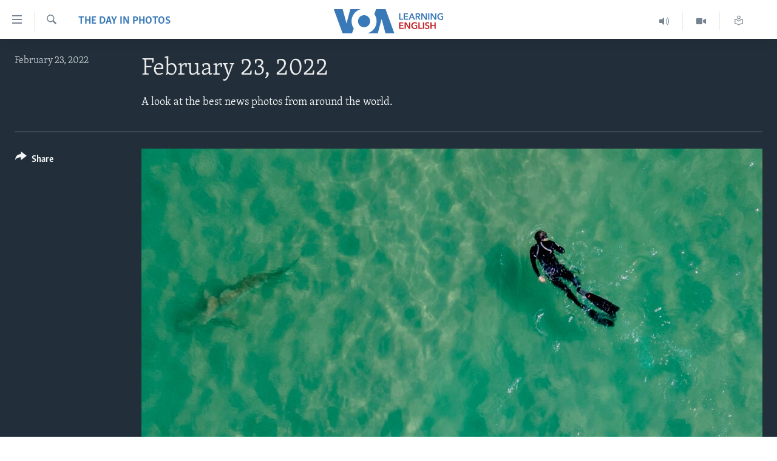

--- FILE ---
content_type: text/html; charset=utf-8
request_url: https://learningenglish.voanews.com/a/february-23-2022-day-in-photos/6456067.html
body_size: 9312
content:

<!DOCTYPE html>
<html lang="en" dir="ltr" class="no-js">
<head>
<link href="/Content/responsive/VOA/en-US-LEARN/VOA-en-US-LEARN.css?&amp;av=0.0.0.0&amp;cb=307" rel="stylesheet"/>
<script src="https://tags.voanews.com/voa-pangea/prod/utag.sync.js"></script> <script type='text/javascript' src='https://www.youtube.com/iframe_api' async></script>
<script type="text/javascript">
//a general 'js' detection, must be on top level in <head>, due to CSS performance
document.documentElement.className = "js";
var cacheBuster = "307";
var appBaseUrl = "/";
var imgEnhancerBreakpoints = [0, 144, 256, 408, 650, 1023, 1597];
var isLoggingEnabled = false;
var isPreviewPage = false;
var isLivePreviewPage = false;
if (!isPreviewPage) {
window.RFE = window.RFE || {};
window.RFE.cacheEnabledByParam = window.location.href.indexOf('nocache=1') === -1;
const url = new URL(window.location.href);
const params = new URLSearchParams(url.search);
// Remove the 'nocache' parameter
params.delete('nocache');
// Update the URL without the 'nocache' parameter
url.search = params.toString();
window.history.replaceState(null, '', url.toString());
} else {
window.addEventListener('load', function() {
const links = window.document.links;
for (let i = 0; i < links.length; i++) {
links[i].href = '#';
links[i].target = '_self';
}
})
}
// Iframe & Embed detection
var embedProperties = {};
try {
// Reliable way to check if we are in an iframe.
var isIframe = window.self !== window.top;
embedProperties.is_iframe = isIframe;
if (!isIframe) {
embedProperties.embed_context = "main";
} else {
// We are in an iframe. Let's try to access the parent.
// This access will only fail with strict cross-origin (without document.domain).
var parentLocation = window.top.location;
// The access succeeded. Now we explicitly compare the hostname.
if (window.location.hostname === parentLocation.hostname) {
embedProperties.embed_context = "embed_self";
} else {
// Hostname is different (e.g. different subdomain with document.domain)
embedProperties.embed_context = "embed_cross";
}
// Since the access works, we can safely get the details.
embedProperties.url_parent = parentLocation.href;
embedProperties.title_parent = window.top.document.title;
}
} catch (err) {
// We are in an iframe, and an error occurred, probably due to cross-origin restrictions.
embedProperties.is_iframe = true;
embedProperties.embed_context = "embed_cross";
// We cannot access the properties of window.top.
// `document.referrer` can sometimes provide the URL of the parent page.
// It is not 100% reliable, but it is the best we can do in this situation.
embedProperties.url_parent = document.referrer || null;
embedProperties.title_parent = null; // We can't get to the title in a cross-origin scenario.
}
var pwaEnabled = false;
var swCacheDisabled;
</script>
<meta charset="utf-8" />
<title>February 23, 2022</title>
<meta name="description" content="A look at the best news photos from around the world." />
<meta name="keywords" content="The Day in Photos" />
<meta name="viewport" content="width=device-width, initial-scale=1.0" />
<meta http-equiv="X-UA-Compatible" content="IE=edge" />
<meta name="robots" content="max-image-preview:large"><meta property="fb:pages" content="103481483020802" />
<meta name="msvalidate.01" content="3286EE554B6F672A6F2E608C02343C0E" />
<link href="https://www.voanews.com/a/february-23-2022-day-in-photos/6455904.html" rel="canonical" />
<meta name="apple-mobile-web-app-title" content="VOA" />
<meta name="apple-mobile-web-app-status-bar-style" content="black" />
<meta name="apple-itunes-app" content="app-id=632618796, app-argument=//6456067.ltr" />
<meta content="February 23, 2022" property="og:title" />
<meta content="A look at the best news photos from around the world." property="og:description" />
<meta content="article" property="og:type" />
<meta content="https://learningenglish.voanews.com/a/february-23-2022-day-in-photos/6456067.html" property="og:url" />
<meta content="Voice of America" property="og:site_name" />
<meta content="https://www.facebook.com/voalearningenglish" property="article:publisher" />
<meta content="https://gdb.voanews.com/c4360000-0aff-0242-23db-08d9f700930d_w1200_h630.jpg" property="og:image" />
<meta content="1200" property="og:image:width" />
<meta content="630" property="og:image:height" />
<meta content="294526303993468" property="fb:app_id" />
<meta content="gallery" name="twitter:card" />
<meta content="@VOALearnEnglish" name="twitter:site" />
<meta content="https://gdb.voanews.com/c4360000-0aff-0242-23db-08d9f700930d_w1200_h630.jpg" name="twitter:image" />
<meta content="February 23, 2022" name="twitter:title" />
<meta content="A look at the best news photos from around the world." name="twitter:description" />
<link rel="amphtml" href="https://learningenglish.voanews.com/amp/february-23-2022-day-in-photos/6456067.html" />
<script type="application/ld+json">{"articleSection":"The Day in Photos","isAccessibleForFree":true,"headline":"February 23, 2022","inLanguage":"en-US-LEARN","keywords":"The Day in Photos","author":{"@type":"Person","name":"VOA Learning English"},"datePublished":"2022-02-23 21:43:14Z","dateModified":"2022-02-23 21:43:14Z","publisher":{"logo":{"width":512,"height":220,"@type":"ImageObject","url":"https://learningenglish.voanews.com/Content/responsive/VOA/en-US-LEARN/img/logo.png"},"@type":"NewsMediaOrganization","url":"https://learningenglish.voanews.com","sameAs":["https://www.facebook.com/voalearningenglish","https://twitter.com/VOALearnEnglish","https://www.youtube.com/voalearningenglish","https://www.instagram.com/voalearningenglish/"],"name":"VOA - Voice of America English News","alternateName":""},"@context":"https://schema.org","@type":"NewsArticle","mainEntityOfPage":"https://learningenglish.voanews.com/a/february-23-2022-day-in-photos/6456067.html","url":"https://learningenglish.voanews.com/a/february-23-2022-day-in-photos/6456067.html","description":"A look at the best news photos from around the world.","image":{"width":1080,"height":608,"@type":"ImageObject","url":"https://gdb.voanews.com/c4360000-0aff-0242-23db-08d9f700930d_w1080_h608.jpg"},"name":"February 23, 2022"}</script>
<script src="/Scripts/responsive/infographics.b?v=dVbZ-Cza7s4UoO3BqYSZdbxQZVF4BOLP5EfYDs4kqEo1&amp;av=0.0.0.0&amp;cb=307"></script>
<script src="/Scripts/responsive/loader.b?v=C-JLefdHQ4ECvt5x4bMsJCTq2VRkcN8JUkP-IB-DzAI1&amp;av=0.0.0.0&amp;cb=307"></script>
<link rel="icon" type="image/svg+xml" href="/Content/responsive/VOA/img/webApp/favicon.svg" />
<link rel="alternate icon" href="/Content/responsive/VOA/img/webApp/favicon.ico" />
<link rel="apple-touch-icon" sizes="152x152" href="/Content/responsive/VOA/img/webApp/ico-152x152.png" />
<link rel="apple-touch-icon" sizes="144x144" href="/Content/responsive/VOA/img/webApp/ico-144x144.png" />
<link rel="apple-touch-icon" sizes="114x114" href="/Content/responsive/VOA/img/webApp/ico-114x114.png" />
<link rel="apple-touch-icon" sizes="72x72" href="/Content/responsive/VOA/img/webApp/ico-72x72.png" />
<link rel="apple-touch-icon-precomposed" href="/Content/responsive/VOA/img/webApp/ico-57x57.png" />
<link rel="icon" sizes="192x192" href="/Content/responsive/VOA/img/webApp/ico-192x192.png" />
<link rel="icon" sizes="128x128" href="/Content/responsive/VOA/img/webApp/ico-128x128.png" />
<meta name="msapplication-TileColor" content="#ffffff" />
<meta name="msapplication-TileImage" content="/Content/responsive/VOA/img/webApp/ico-144x144.png" />
<link rel="alternate" type="application/rss+xml" title="VOA - Top Stories [RSS]" href="/api/" />
<link rel="sitemap" type="application/rss+xml" href="/sitemap.xml" />
<script type="text/javascript">
var analyticsData = Object.assign(embedProperties, {url:"https://learningenglish.voanews.com/a/february-23-2022-day-in-photos/6456067.html",property_id:"473",article_uid:"6456067",page_title:"February 23, 2022",page_type:"photo gallery",content_type:"photo",subcontent_type:"photo gallery",last_modified:"2022-02-23 21:43:14Z",pub_datetime:"2022-02-23 21:43:14Z",section:"the day in photos",english_section:"learningenglish-home-photo-galleries",byline:"",categories:"learningenglish-home-photo-galleries",domain:"learningenglish.voanews.com",language:"English",language_service:"VOA Learning English",platform:"web",copied:"yes",copied_article:"6455904|415|VOA - English|2022-02-23",copied_title:"February 23, 2022",runs_js:"Yes",cms_release:"8.45.0.0.307",enviro_type:"prod",slug:"february-23-2022-day-in-photos",entity:"VOA",short_language_service:"LEARN",platform_short:"W",page_name:"February 23, 2022"});
// Push Analytics data as GTM message (without "event" attribute and before GTM initialization)
window.dataLayer = window.dataLayer || [];
window.dataLayer.push(analyticsData);
</script>
<script type="text/javascript" data-cookiecategory="analytics">
var gtmEventObject = {event: 'page_meta_ready'};window.dataLayer = window.dataLayer || [];window.dataLayer.push(gtmEventObject);
var renderGtm = "true";
if (renderGtm === "true") {
(function(w,d,s,l,i){w[l]=w[l]||[];w[l].push({'gtm.start':new Date().getTime(),event:'gtm.js'});var f=d.getElementsByTagName(s)[0],j=d.createElement(s),dl=l!='dataLayer'?'&l='+l:'';j.async=true;j.src='//www.googletagmanager.com/gtm.js?id='+i+dl;f.parentNode.insertBefore(j,f);})(window,document,'script','dataLayer','GTM-N8MP7P');
}
</script>
</head>
<body class=" nav-no-loaded cc_theme pg-media pg-photoblog js-category-to-nav nojs-images ">
<noscript><iframe src="https://www.googletagmanager.com/ns.html?id=GTM-N8MP7P" height="0" width="0" style="display:none;visibility:hidden"></iframe></noscript> <script type="text/javascript" data-cookiecategory="analytics">
var gtmEventObject = {event: 'page_meta_ready'};window.dataLayer = window.dataLayer || [];window.dataLayer.push(gtmEventObject);
var renderGtm = "true";
if (renderGtm === "true") {
(function(w,d,s,l,i){w[l]=w[l]||[];w[l].push({'gtm.start':new Date().getTime(),event:'gtm.js'});var f=d.getElementsByTagName(s)[0],j=d.createElement(s),dl=l!='dataLayer'?'&l='+l:'';j.async=true;j.src='//www.googletagmanager.com/gtm.js?id='+i+dl;f.parentNode.insertBefore(j,f);})(window,document,'script','dataLayer','GTM-N8MP7P');
}
</script>
<!--Analytics tag js version start-->
<script type="text/javascript" data-cookiecategory="analytics">
var utag_data = Object.assign({}, analyticsData, {pub_year:"2022",pub_month:"02",pub_day:"23",pub_hour:"21",pub_weekday:"Wednesday"});
if(typeof(TealiumTagFrom)==='function' && typeof(TealiumTagSearchKeyword)==='function') {
var utag_from=TealiumTagFrom();var utag_searchKeyword=TealiumTagSearchKeyword();
if(utag_searchKeyword!=null && utag_searchKeyword!=='' && utag_data["search_keyword"]==null) utag_data["search_keyword"]=utag_searchKeyword;if(utag_from!=null && utag_from!=='') utag_data["from"]=TealiumTagFrom();}
if(window.top!== window.self&&utag_data.page_type==="snippet"){utag_data.page_type = 'iframe';}
try{if(window.top!==window.self&&window.self.location.hostname===window.top.location.hostname){utag_data.platform = 'self-embed';utag_data.platform_short = 'se';}}catch(e){if(window.top!==window.self&&window.self.location.search.includes("platformType=self-embed")){utag_data.platform = 'cross-promo';utag_data.platform_short = 'cp';}}
(function(a,b,c,d){ a="https://tags.voanews.com/voa-pangea/prod/utag.js"; b=document;c="script";d=b.createElement(c);d.src=a;d.type="text/java"+c;d.async=true; a=b.getElementsByTagName(c)[0];a.parentNode.insertBefore(d,a); })();
</script>
<!--Analytics tag js version end-->
<!-- Analytics tag management NoScript -->
<noscript>
<img style="position: absolute; border: none;" src="https://ssc.voanews.com/b/ss/bbgprod,bbgentityvoa/1/G.4--NS/1706806395?pageName=voa%3alearn%3aw%3aphoto%20gallery%3afebruary%2023%2c%202022&amp;c6=february%2023%2c%202022&amp;v36=8.45.0.0.307&amp;v6=D=c6&amp;g=https%3a%2f%2flearningenglish.voanews.com%2fa%2ffebruary-23-2022-day-in-photos%2f6456067.html&amp;c1=D=g&amp;v1=D=g&amp;events=event1&amp;c16=voa%20learning%20english&amp;v16=D=c16&amp;c5=learningenglish-home-photo-galleries&amp;v5=D=c5&amp;ch=the%20day%20in%20photos&amp;c15=english&amp;v15=D=c15&amp;c4=photo&amp;v4=D=c4&amp;c14=6456067&amp;v14=D=c14&amp;v20=no&amp;c17=web&amp;v17=D=c17&amp;mcorgid=518abc7455e462b97f000101%40adobeorg&amp;server=learningenglish.voanews.com&amp;pageType=D=c4&amp;ns=bbg&amp;v29=D=server&amp;v25=voa&amp;v30=473&amp;v105=D=User-Agent " alt="analytics" width="1" height="1" /></noscript>
<!-- End of Analytics tag management NoScript -->
<!--*** Accessibility links - For ScreenReaders only ***-->
<section>
<div class="sr-only">
<h2>Accessibility links</h2>
<ul>
<li><a href="#content" data-disable-smooth-scroll="1">Skip to main content</a></li>
<li><a href="#navigation" data-disable-smooth-scroll="1">Skip to main Navigation</a></li>
<li><a href="#txtHeaderSearch" data-disable-smooth-scroll="1">Skip to Search</a></li>
</ul>
</div>
</section>
<div dir="ltr">
<div id="page">
<aside>
<div class="c-lightbox overlay-modal">
<div class="c-lightbox__intro">
<h2 class="c-lightbox__intro-title"></h2>
<button class="btn btn--rounded c-lightbox__btn c-lightbox__intro-next" title="Next">
<span class="ico ico--rounded ico-chevron-forward"></span>
<span class="sr-only">Next</span>
</button>
</div>
<div class="c-lightbox__nav">
<button class="btn btn--rounded c-lightbox__btn c-lightbox__btn--close" title="Close">
<span class="ico ico--rounded ico-close"></span>
<span class="sr-only">Close</span>
</button>
<button class="btn btn--rounded c-lightbox__btn c-lightbox__btn--prev" title="Previous">
<span class="ico ico--rounded ico-chevron-backward"></span>
<span class="sr-only">Previous</span>
</button>
<button class="btn btn--rounded c-lightbox__btn c-lightbox__btn--next" title="Next">
<span class="ico ico--rounded ico-chevron-forward"></span>
<span class="sr-only">Next</span>
</button>
</div>
<div class="c-lightbox__content-wrap">
<figure class="c-lightbox__content">
<span class="c-spinner c-spinner--lightbox">
<img src="/Content/responsive/img/player-spinner.png"
alt="please wait"
title="please wait" />
</span>
<div class="c-lightbox__img">
<div class="thumb">
<img src="" alt="" />
</div>
</div>
<figcaption>
<div class="c-lightbox__info c-lightbox__info--foot">
<span class="c-lightbox__counter"></span>
<span class="caption c-lightbox__caption"></span>
</div>
</figcaption>
</figure>
</div>
<div class="hidden">
<div class="content-advisory__box content-advisory__box--lightbox">
<span class="content-advisory__box-text">This image contains sensitive content which some people may find offensive or disturbing.</span>
<button class="btn btn--transparent content-advisory__box-btn m-t-md" value="text" type="button">
<span class="btn__text">
Click to reveal
</span>
</button>
</div>
</div>
</div>
<div class="print-dialogue">
<div class="container">
<h3 class="print-dialogue__title section-head">Print Options:</h3>
<div class="print-dialogue__opts">
<ul class="print-dialogue__opt-group">
<li class="form__group form__group--checkbox">
<input class="form__check " id="checkboxImages" name="checkboxImages" type="checkbox" checked="checked" />
<label for="checkboxImages" class="form__label m-t-md">Images</label>
</li>
<li class="form__group form__group--checkbox">
<input class="form__check " id="checkboxMultimedia" name="checkboxMultimedia" type="checkbox" checked="checked" />
<label for="checkboxMultimedia" class="form__label m-t-md">Multimedia</label>
</li>
</ul>
<ul class="print-dialogue__opt-group">
<li class="form__group form__group--checkbox">
<input class="form__check " id="checkboxEmbedded" name="checkboxEmbedded" type="checkbox" checked="checked" />
<label for="checkboxEmbedded" class="form__label m-t-md">Embedded Content</label>
</li>
<li class="hidden">
<input class="form__check " id="checkboxComments" name="checkboxComments" type="checkbox" />
<label for="checkboxComments" class="form__label m-t-md">Comments</label>
</li>
</ul>
</div>
<div class="print-dialogue__buttons">
<button class="btn btn--secondary close-button" type="button" title="Cancel">
<span class="btn__text ">Cancel</span>
</button>
<button class="btn btn-cust-print m-l-sm" type="button" title="Print">
<span class="btn__text ">Print</span>
</button>
</div>
</div>
</div>
<div class="ctc-message pos-fix">
<div class="ctc-message__inner">Link has been copied to clipboard</div>
</div>
</aside>
<div class="hdr-20">
<div class="hdr-20__inner">
<div class="hdr-20__max pos-rel">
<div class="hdr-20__side hdr-20__side--primary d-flex">
<label data-for="main-menu-ctrl" data-switcher-trigger="true" data-switch-target="main-menu-ctrl" class="burger hdr-trigger pos-rel trans-trigger" data-trans-evt="click" data-trans-id="menu">
<span class="ico ico-close hdr-trigger__ico hdr-trigger__ico--close burger__ico burger__ico--close"></span>
<span class="ico ico-menu hdr-trigger__ico hdr-trigger__ico--open burger__ico burger__ico--open"></span>
</label>
<div class="menu-pnl pos-fix trans-target" data-switch-target="main-menu-ctrl" data-trans-id="menu">
<div class="menu-pnl__inner">
<nav class="main-nav menu-pnl__item menu-pnl__item--first">
<ul class="main-nav__list accordeon" data-analytics-tales="false" data-promo-name="link" data-location-name="nav,secnav">
<li class="main-nav__item">
<a class="main-nav__item-name main-nav__item-name--link" href="/p/5373.html" title="About Learning English" data-item-name="about-us-responsive" >About Learning English</a>
</li>
<li class="main-nav__item">
<a class="main-nav__item-name main-nav__item-name--link" href="/p/5609.html" title="Beginning Level" data-item-name="beginning-level" >Beginning Level</a>
</li>
<li class="main-nav__item">
<a class="main-nav__item-name main-nav__item-name--link" href="/p/5610.html" title="Intermediate Level" data-item-name="intermaediate-level" >Intermediate Level</a>
</li>
<li class="main-nav__item">
<a class="main-nav__item-name main-nav__item-name--link" href="/p/5611.html" title="Advanced Level" data-item-name="advanced-level" >Advanced Level</a>
</li>
<li class="main-nav__item">
<a class="main-nav__item-name main-nav__item-name--link" href="https://learningenglish.voanews.com/p/6353.html" title="US History" >US History</a>
</li>
<li class="main-nav__item">
<a class="main-nav__item-name main-nav__item-name--link" href="http://m.learningenglish.voanews.com/p/5631.html" title="Video" >Video</a>
</li>
</ul>
</nav>
<div class="menu-pnl__item menu-pnl__item--social">
<h5 class="menu-pnl__sub-head">Follow Us</h5>
<a href="https://www.facebook.com/voalearningenglish" title="Follow us on Facebook" data-analytics-text="follow_on_facebook" class="btn btn--rounded btn--social-inverted menu-pnl__btn js-social-btn btn-facebook" target="_blank" rel="noopener">
<span class="ico ico-facebook-alt ico--rounded"></span>
</a>
<a href="https://twitter.com/VOALearnEnglish" title="https://twitter.com/VOALearnEnglish" data-analytics-text="follow_on_twitter" class="btn btn--rounded btn--social-inverted menu-pnl__btn js-social-btn btn-twitter" target="_blank" rel="noopener">
<span class="ico ico-twitter ico--rounded"></span>
</a>
<a href="https://www.youtube.com/voalearningenglish" title="http://www.youtube.com/user/voalearningenglish" data-analytics-text="follow_on_youtube" class="btn btn--rounded btn--social-inverted menu-pnl__btn js-social-btn btn-youtube" target="_blank" rel="noopener">
<span class="ico ico-youtube ico--rounded"></span>
</a>
<a href="https://www.instagram.com/voalearningenglish/" title="https://www.instagram.com/voalearningenglish/" data-analytics-text="follow_on_instagram" class="btn btn--rounded btn--social-inverted menu-pnl__btn js-social-btn btn-instagram" target="_blank" rel="noopener">
<span class="ico ico-instagram ico--rounded"></span>
</a>
</div>
<div class="menu-pnl__item">
<a href="/navigation/allsites" class="menu-pnl__item-link">
<span class="ico ico-languages "></span>
Languages
</a>
</div>
</div>
</div>
<label data-for="top-search-ctrl" data-switcher-trigger="true" data-switch-target="top-search-ctrl" class="top-srch-trigger hdr-trigger">
<span class="ico ico-close hdr-trigger__ico hdr-trigger__ico--close top-srch-trigger__ico top-srch-trigger__ico--close"></span>
<span class="ico ico-search hdr-trigger__ico hdr-trigger__ico--open top-srch-trigger__ico top-srch-trigger__ico--open"></span>
</label>
<div class="srch-top srch-top--in-header" data-switch-target="top-search-ctrl">
<div class="container">
<form action="/s" class="srch-top__form srch-top__form--in-header" id="form-topSearchHeader" method="get" role="search"><label for="txtHeaderSearch" class="sr-only">Search</label>
<input type="text" id="txtHeaderSearch" name="k" placeholder="search text ..." accesskey="s" value="" class="srch-top__input analyticstag-event" onkeydown="if (event.keyCode === 13) { FireAnalyticsTagEventOnSearch('search', $dom.get('#txtHeaderSearch')[0].value) }" />
<button title="Search" type="submit" class="btn btn--top-srch analyticstag-event" onclick="FireAnalyticsTagEventOnSearch('search', $dom.get('#txtHeaderSearch')[0].value) ">
<span class="ico ico-search"></span>
</button></form>
</div>
</div>
<a href="/" class="main-logo-link">
<img src="/Content/responsive/VOA/en-US-LEARN/img/logo-compact.svg" class="main-logo main-logo--comp" alt="site logo">
</a>
</div>
<div class="hdr-20__side hdr-20__side--secondary d-flex">
<a href="/z/952" title="Read, Listen &amp; Learn" class="hdr-20__secondary-item" data-item-name="custom1">
<span class="ico-custom ico-custom--1 hdr-20__secondary-icon"></span>
</a>
<a href="/p/5631.html" title="Video" class="hdr-20__secondary-item" data-item-name="video">
<span class="ico ico-video hdr-20__secondary-icon"></span>
</a>
<a href="/z/1689" title="Learning English Broadcast" class="hdr-20__secondary-item" data-item-name="audio">
<span class="ico ico-audio hdr-20__secondary-icon"></span>
</a>
<a href="/s" title="Search" class="hdr-20__secondary-item hdr-20__secondary-item--search" data-item-name="search">
<span class="ico ico-search hdr-20__secondary-icon hdr-20__secondary-icon--search"></span>
</a>
<div class="srch-bottom">
<form action="/s" class="srch-bottom__form d-flex" id="form-bottomSearch" method="get" role="search"><label for="txtSearch" class="sr-only">Search</label>
<input type="search" id="txtSearch" name="k" placeholder="search text ..." accesskey="s" value="" class="srch-bottom__input analyticstag-event" onkeydown="if (event.keyCode === 13) { FireAnalyticsTagEventOnSearch('search', $dom.get('#txtSearch')[0].value) }" />
<button title="Search" type="submit" class="btn btn--bottom-srch analyticstag-event" onclick="FireAnalyticsTagEventOnSearch('search', $dom.get('#txtSearch')[0].value) ">
<span class="ico ico-search"></span>
</button></form>
</div>
</div>
<img src="/Content/responsive/VOA/en-US-LEARN/img/logo-print.gif" class="logo-print" loading="lazy" alt="site logo">
<img src="/Content/responsive/VOA/en-US-LEARN/img/logo-print_color.png" class="logo-print logo-print--color" loading="lazy" alt="site logo">
</div>
</div>
</div>
<div class="c-hlights c-hlights--breaking c-hlights--no-item" data-hlight-display="mobile,desktop">
<div class="c-hlights__wrap container p-0">
<div class="c-hlights__nav">
<a role="button" href="#" title="Previous">
<span class="ico ico-chevron-backward m-0"></span>
<span class="sr-only">Previous</span>
</a>
<a role="button" href="#" title="Next">
<span class="ico ico-chevron-forward m-0"></span>
<span class="sr-only">Next</span>
</a>
</div>
<span class="c-hlights__label">
<span class="">Breaking News</span>
<span class="switcher-trigger">
<label data-for="more-less-1" data-switcher-trigger="true" class="switcher-trigger__label switcher-trigger__label--more p-b-0" title="Show more">
<span class="ico ico-chevron-down"></span>
</label>
<label data-for="more-less-1" data-switcher-trigger="true" class="switcher-trigger__label switcher-trigger__label--less p-b-0" title="Show less">
<span class="ico ico-chevron-up"></span>
</label>
</span>
</span>
<ul class="c-hlights__items switcher-target" data-switch-target="more-less-1">
</ul>
</div>
</div> <div id="content">
<div class="media-container">
<div class="container">
<div class="hdr-container row">
<div class="col-category col-xs-12 col-md-2 pull-left"> <div class="category js-category">
<a class="" href="/z/1032">The Day in Photos</a> </div>
</div><div class="col-title col-xs-12 col-md-10 pull-right"> <h1 class="">
February 23, 2022
</h1>
</div><div class="col-publishing-details col-xs-12 col-sm-12 col-md-2 pull-left"> <div class="publishing-details ">
<div class="published">
<span class="date" >
<time pubdate="pubdate" datetime="2022-02-23T21:43:14+00:00">
February 23, 2022
</time>
</span>
</div>
</div>
</div><div class="col-title col-xs-12 col-md-10 pull-right content-offset"> <div id="article-content">
<div class="wsw">
<span style="color:white;">A look at the best news photos from around the world.</span>
</div>
</div>
</div><div class="col-lg-12 separator"> <div class="separator">
<hr class="title-line" />
</div>
</div>
<div class="col-multimedia col-xs-12 col-md-10 pull-right">
<div id="galleryItems">
<figure class="media-pholder gallery-item js-media-expand">
<div class="img-wrap img-wrap--gallery">
<div class="thumb">
<img src="https://gdb.voanews.com/c4360000-0aff-0242-23db-08d9f700930d_w1024_q10_s.jpg" alt="Sandbar sharks swim next to a person snorkling in the Mediterranean Sea near a power plant off the coast of Hadera, Israel." class="img-wrap--gallery" />
</div>
</div>
<figcaption>
<div class="img-desc img-desc--inverted d-flex">
<span class="img-number">1</span>
<span class="caption caption--inverted">Sandbar sharks swim next to a person snorkling in the Mediterranean Sea near a power plant off the coast of Hadera, Israel.</span>
</div>
</figcaption>
</figure>
<figure class="media-pholder gallery-item js-media-expand">
<div class="img-wrap img-wrap--gallery">
<div class="thumb">
<img src="https://gdb.voanews.com/c4360000-0aff-0242-d357-08d9f700930b_w1024_q10_s.jpg" alt="A child sleeps on steps while waiting for her mother at a COVID-19 testing center in Hong Kong, as the city faces its worst coronavirus wave to date." class="img-wrap--gallery" />
</div>
</div>
<figcaption>
<div class="img-desc img-desc--inverted d-flex">
<span class="img-number">2</span>
<span class="caption caption--inverted">A child sleeps on steps while waiting for her mother at a COVID-19 testing center in Hong Kong, as the city faces its worst coronavirus wave to date.</span>
</div>
</figcaption>
</figure>
<figure class="media-pholder gallery-item js-media-expand">
<div class="img-wrap img-wrap--gallery">
<div class="thumb">
<img src="https://gdb.voanews.com/c4360000-0aff-0242-66da-08d9f7009c5f_w1024_q10_s.jpg" alt="Migrants use a chair to protect themselves from rocks during a protest by migrants to demand speedy processing of humanitarian visas to continue on their way to the United States, outside the office of the National Migration Institute (INM) in Tapachula, Mexico, Feb. 22, 2022." class="img-wrap--gallery" />
</div>
</div>
<figcaption>
<div class="img-desc img-desc--inverted d-flex">
<span class="img-number">3</span>
<span class="caption caption--inverted">Migrants use a chair to protect themselves from rocks during a protest by migrants to demand speedy processing of humanitarian visas to continue on their way to the United States, outside the office of the National Migration Institute (INM) in Tapachula, Mexico, Feb. 22, 2022.</span>
</div>
</figcaption>
</figure>
<figure class="media-pholder gallery-item js-media-expand">
<div class="img-wrap img-wrap--gallery">
<div class="thumb">
<img src="https://gdb.voanews.com/c42c0000-0aff-0242-dc89-08d9f7009c57_w1024_q10_s.jpg" alt="City workers use shovels to remove snow from road during a snowfall in Srinagar, Indian-controlled Kashmir." class="img-wrap--gallery" />
</div>
</div>
<figcaption>
<div class="img-desc img-desc--inverted d-flex">
<span class="img-number">4</span>
<span class="caption caption--inverted">City workers use shovels to remove snow from road during a snowfall in Srinagar, Indian-controlled Kashmir.</span>
</div>
</figcaption>
</figure>
<p class="buttons btn--load-more">
<a class="btn link-showMore btn__text" data-ajax="true" data-ajax-method="GET" data-ajax-mode="after" data-ajax-update="#galleryItems" data-ajax-url="/a/february-23-2022-day-in-photos/6456067/p1.html?wjs=1" href="/a/february-23-2022-day-in-photos/6456067/p1.html">Load more</a>
</p>
</div>
</div>
<div class="col-xs-12 col-md-2 pull-left article-share pos-rel">
<div class="share--box">
<div class="sticky-share-container" style="display:none">
<div class="container">
<a href="https://learningenglish.voanews.com" id="logo-sticky-share">&nbsp;</a>
<div class="pg-title pg-title--sticky-share">
February 23, 2022
</div>
<div class="sticked-nav-actions">
<!--This part is for sticky navigation display-->
<p class="buttons link-content-sharing p-0 ">
<button class="btn btn--link btn-content-sharing p-t-0 " id="btnContentSharing" value="text" role="Button" type="" title="More options">
<span class="ico ico-share ico--l"></span>
<span class="btn__text ">
Share
</span>
</button>
</p>
<aside class="content-sharing js-content-sharing js-content-sharing--apply-sticky content-sharing--sticky"
role="complementary"
data-share-url="/a/february-23-2022-day-in-photos/6456067.html" data-share-title="February 23, 2022" data-share-text="">
<div class="content-sharing__popover">
<h6 class="content-sharing__title">Share</h6>
<button href="#close" id="btnCloseSharing" class="btn btn--text-like content-sharing__close-btn">
<span class="ico ico-close ico--l"></span>
</button>
<ul class="content-sharing__list">
<li class="content-sharing__item">
<div class="ctc ">
<input type="text" class="ctc__input" readonly="readonly">
<a href="" js-href="/a/february-23-2022-day-in-photos/6456067.html" class="content-sharing__link ctc__button">
<span class="ico ico-copy-link ico--rounded ico--s"></span>
<span class="content-sharing__link-text">Copy link</span>
</a>
</div>
</li>
<li class="content-sharing__item">
<a href="https://facebook.com/sharer.php?u=%2fa%2ffebruary-23-2022-day-in-photos%2f6456067.html"
data-analytics-text="share_on_facebook"
title="Facebook" target="_blank"
class="content-sharing__link js-social-btn">
<span class="ico ico-facebook ico--rounded ico--s"></span>
<span class="content-sharing__link-text">Facebook</span>
</a>
</li>
<li class="content-sharing__item">
<a href="https://twitter.com/share?url=%2fa%2ffebruary-23-2022-day-in-photos%2f6456067.html&amp;text=February+23%2c+2022"
data-analytics-text="share_on_twitter"
title="Twitter" target="_blank"
class="content-sharing__link js-social-btn">
<span class="ico ico-twitter ico--rounded ico--s"></span>
<span class="content-sharing__link-text">Twitter</span>
</a>
</li>
<li class="content-sharing__item">
<a href="https://telegram.me/share/url?url=%2fa%2ffebruary-23-2022-day-in-photos%2f6456067.html"
data-analytics-text="share_on_telegram"
title="Telegram" target="_blank"
class="content-sharing__link js-social-btn">
<span class="ico ico-telegram ico--rounded ico--s"></span>
<span class="content-sharing__link-text">Telegram</span>
</a>
</li>
<li class="content-sharing__item visible-xs-inline-block visible-sm-inline-block">
<a href="whatsapp://send?text=%2fa%2ffebruary-23-2022-day-in-photos%2f6456067.html"
data-analytics-text="share_on_whatsapp"
title="WhatsApp" target="_blank"
class="content-sharing__link js-social-btn">
<span class="ico ico-whatsapp ico--rounded ico--s"></span>
<span class="content-sharing__link-text">WhatsApp</span>
</a>
</li>
<li class="content-sharing__item">
<a href="mailto:?body=%2fa%2ffebruary-23-2022-day-in-photos%2f6456067.html&amp;subject=February 23, 2022"
title="Email"
class="content-sharing__link ">
<span class="ico ico-email ico--rounded ico--s"></span>
<span class="content-sharing__link-text">Email</span>
</a>
</li>
</ul>
</div>
</aside>
</div>
</div>
</div>
<div class="links">
<p class="buttons link-content-sharing p-0 ">
<button class="btn btn--link btn-content-sharing p-t-0 " id="btnContentSharing" value="text" role="Button" type="" title="More options">
<span class="ico ico-share ico--l"></span>
<span class="btn__text ">
Share
</span>
</button>
</p>
<aside class="content-sharing js-content-sharing " role="complementary"
data-share-url="/a/february-23-2022-day-in-photos/6456067.html" data-share-title="February 23, 2022" data-share-text="">
<div class="content-sharing__popover">
<h6 class="content-sharing__title">Share</h6>
<button href="#close" id="btnCloseSharing" class="btn btn--text-like content-sharing__close-btn">
<span class="ico ico-close ico--l"></span>
</button>
<ul class="content-sharing__list">
<li class="content-sharing__item">
<div class="ctc ">
<input type="text" class="ctc__input" readonly="readonly">
<a href="" js-href="/a/february-23-2022-day-in-photos/6456067.html" class="content-sharing__link ctc__button">
<span class="ico ico-copy-link ico--rounded ico--l"></span>
<span class="content-sharing__link-text">Copy link</span>
</a>
</div>
</li>
<li class="content-sharing__item">
<a href="https://facebook.com/sharer.php?u=%2fa%2ffebruary-23-2022-day-in-photos%2f6456067.html"
data-analytics-text="share_on_facebook"
title="Facebook" target="_blank"
class="content-sharing__link js-social-btn">
<span class="ico ico-facebook ico--rounded ico--l"></span>
<span class="content-sharing__link-text">Facebook</span>
</a>
</li>
<li class="content-sharing__item">
<a href="https://twitter.com/share?url=%2fa%2ffebruary-23-2022-day-in-photos%2f6456067.html&amp;text=February+23%2c+2022"
data-analytics-text="share_on_twitter"
title="Twitter" target="_blank"
class="content-sharing__link js-social-btn">
<span class="ico ico-twitter ico--rounded ico--l"></span>
<span class="content-sharing__link-text">Twitter</span>
</a>
</li>
<li class="content-sharing__item">
<a href="https://telegram.me/share/url?url=%2fa%2ffebruary-23-2022-day-in-photos%2f6456067.html"
data-analytics-text="share_on_telegram"
title="Telegram" target="_blank"
class="content-sharing__link js-social-btn">
<span class="ico ico-telegram ico--rounded ico--l"></span>
<span class="content-sharing__link-text">Telegram</span>
</a>
</li>
<li class="content-sharing__item visible-xs-inline-block visible-sm-inline-block">
<a href="whatsapp://send?text=%2fa%2ffebruary-23-2022-day-in-photos%2f6456067.html"
data-analytics-text="share_on_whatsapp"
title="WhatsApp" target="_blank"
class="content-sharing__link js-social-btn">
<span class="ico ico-whatsapp ico--rounded ico--l"></span>
<span class="content-sharing__link-text">WhatsApp</span>
</a>
</li>
<li class="content-sharing__item">
<a href="mailto:?body=%2fa%2ffebruary-23-2022-day-in-photos%2f6456067.html&amp;subject=February 23, 2022"
title="Email"
class="content-sharing__link ">
<span class="ico ico-email ico--rounded ico--l"></span>
<span class="content-sharing__link-text">Email</span>
</a>
</li>
</ul>
</div>
</aside>
</div>
</div>
</div>
</div>
</div>
</div>
<div class="container" id="more-info">
<div class="body-container">
<div class="row">
<div data-lbox-embed-gallery="true">
<div data-lbox-gallery-item-src="https://gdb.voanews.com/c4360000-0aff-0242-23db-08d9f700930d_w1024_q10_s.jpg" data-lbox-gallery-item-title="Sandbar sharks swim next to a person snorkling in the Mediterranean Sea near a power plant off the coast of Hadera, Israel." data-lbox-gallery-item-advisory="false"></div>
<div data-lbox-gallery-item-src="https://gdb.voanews.com/c4360000-0aff-0242-d357-08d9f700930b_w1024_q10_s.jpg" data-lbox-gallery-item-title="A child sleeps on steps while waiting for her mother at a COVID-19 testing center in Hong Kong, as the city faces its worst coronavirus wave to date." data-lbox-gallery-item-advisory="false"></div>
<div data-lbox-gallery-item-src="https://gdb.voanews.com/c4360000-0aff-0242-66da-08d9f7009c5f_w1024_q10_s.jpg" data-lbox-gallery-item-title="Migrants use a chair to protect themselves from rocks during a protest by migrants to demand speedy processing of humanitarian visas to continue on their way to the United States, outside the office of the National Migration Institute (INM) in Tapachula, Mexico, Feb. 22, 2022." data-lbox-gallery-item-advisory="false"></div>
<div data-lbox-gallery-item-src="https://gdb.voanews.com/c42c0000-0aff-0242-dc89-08d9f7009c57_w1024_q10_s.jpg" data-lbox-gallery-item-title="City workers use shovels to remove snow from road during a snowfall in Srinagar, Indian-controlled Kashmir." data-lbox-gallery-item-advisory="false"></div>
<div data-lbox-gallery-item-src="https://gdb.voanews.com/c42c0000-0aff-0242-6ed3-08d9f700ccaa_w1024_q10_s.jpg" data-lbox-gallery-item-title="Truckers and their supporters start to gather before a convoy leaves the following morning for the nation&amp;#39;s capital to protest against COVID-19 vaccine requirements, in Adelanto, California, Feb. 22, 2022." data-lbox-gallery-item-advisory="false"></div>
<div data-lbox-gallery-item-src="https://gdb.voanews.com/c42c0000-0aff-0242-16b4-08d9f7009307_w1024_q10_s.jpg" data-lbox-gallery-item-title="Displaced people watch the United Nations helicopter carrying Under-Secretary-General for Peace Operations Jean Pierre Lacroix land in Bunia, eastern Congo, Feb. 22, 2022." data-lbox-gallery-item-advisory="false"></div>
<div data-lbox-gallery-item-src="https://gdb.voanews.com/c4310000-0aff-0242-e290-08d9f7009302_w1024_q10_s.jpg" data-lbox-gallery-item-title="Bella Hadid, front, and other models wear creations by the Fendi Fall/Winter 2022-2023 fashion collection as guests record the show on their cell phones during the Fashion Week in Milan, Italy." data-lbox-gallery-item-advisory="false"></div>
<div data-lbox-gallery-item-src="https://gdb.voanews.com/c42c0000-0aff-0242-1d3f-08d9f700ccbd_w1024_q10_s.jpg" data-lbox-gallery-item-title="Team members try to hold their donkeys on the start-lane ahead of a weekly donkey race in Saar, Bahrain." data-lbox-gallery-item-advisory="false"></div>
</div>
<div class="col-xs-12 col-md-7 col-md-offset-2 pull-left"> <div class="content-offset">
</div>
</div>
</div>
</div>
</div>
</div>
<footer role="contentinfo">
<div id="foot" class="foot">
<div class="container">
<div class="foot-nav collapsed" id="foot-nav">
<div class="menu">
<ul class="items">
<li class="socials block-socials">
<span class="handler" id="socials-handler">
Follow Us
</span>
<div class="inner">
<ul class="subitems follow">
<li>
<a href="https://www.facebook.com/voalearningenglish" title="Follow us on Facebook" data-analytics-text="follow_on_facebook" class="btn btn--rounded js-social-btn btn-facebook" target="_blank" rel="noopener">
<span class="ico ico-facebook-alt ico--rounded"></span>
</a>
</li>
<li>
<a href="https://twitter.com/VOALearnEnglish" title="https://twitter.com/VOALearnEnglish" data-analytics-text="follow_on_twitter" class="btn btn--rounded js-social-btn btn-twitter" target="_blank" rel="noopener">
<span class="ico ico-twitter ico--rounded"></span>
</a>
</li>
<li>
<a href="https://www.youtube.com/voalearningenglish" title="http://www.youtube.com/user/voalearningenglish" data-analytics-text="follow_on_youtube" class="btn btn--rounded js-social-btn btn-youtube" target="_blank" rel="noopener">
<span class="ico ico-youtube ico--rounded"></span>
</a>
</li>
<li>
<a href="https://www.instagram.com/voalearningenglish/" title="https://www.instagram.com/voalearningenglish/" data-analytics-text="follow_on_instagram" class="btn btn--rounded js-social-btn btn-instagram" target="_blank" rel="noopener">
<span class="ico ico-instagram ico--rounded"></span>
</a>
</li>
<li>
<a href="/rssfeeds" title="RSS" data-analytics-text="follow_on_rss" class="btn btn--rounded js-social-btn btn-rss" >
<span class="ico ico-rss ico--rounded"></span>
</a>
</li>
<li>
<a href="/podcasts" title="Podcast" data-analytics-text="follow_on_podcast" class="btn btn--rounded js-social-btn btn-podcast" >
<span class="ico ico-podcast ico--rounded"></span>
</a>
</li>
<li>
<a href="/subscribe.html" title="Subscribe" data-analytics-text="follow_on_subscribe" class="btn btn--rounded js-social-btn btn-email" >
<span class="ico ico-email ico--rounded"></span>
</a>
</li>
</ul>
</div>
</li>
<li class="block-primary collapsed collapsible item">
<span class="handler">
About Learning English
<span title="close tab" class="ico ico-chevron-up"></span>
<span title="open tab" class="ico ico-chevron-down"></span>
<span title="add" class="ico ico-plus"></span>
<span title="remove" class="ico ico-minus"></span>
</span>
<div class="inner">
<ul class="subitems">
<li class="subitem">
<a class="handler" href="/p/5373.html" title="About Us" >About Us</a>
</li>
<li class="subitem">
<a class="handler" href="/p/5375.html" title="Contact Us" >Contact Us</a>
</li>
<li class="subitem">
<a class="handler" href="/p/6021.html" title="Terms of Use and Privacy Notice" >Terms of Use and Privacy Notice</a>
</li>
<li class="subitem">
<a class="handler" href="https://learningenglish.voanews.com/p/7293.html" title="Accessibility" >Accessibility</a>
</li>
<li class="subitem">
<a class="handler" href="https://learningenglish.voanews.com/p/6861.html" title="Request Our Content" >Request Our Content</a>
</li>
<li class="subitem">
<a class="handler" href="http://m.learningenglish.voanews.com/subscribe.html" title="Sign Up For Our Newsletter" >Sign Up For Our Newsletter</a>
</li>
<li class="subitem">
<a class="handler" href="http://m.learningenglish.voanews.com/rss.html?tab=Podcast" title="Subscribe to Podcast/RSS" >Subscribe to Podcast/RSS</a>
</li>
<li class="subitem">
<a class="handler" href="/p/6008.html" title="Find Us on Satellite TV" >Find Us on Satellite TV</a>
</li>
<li class="subitem">
<a class="handler" href="https://docs.voanews.eu/en-US-LEARN/2022/06/07/c4dbd6af-5f63-4f28-bc42-0bd175f4e4b4.pdf" title="Learning English Word Book" >Learning English Word Book</a>
</li>
<li class="subitem">
<a class="handler" href="/p/5378.html" title="Our Policy About Comments" >Our Policy About Comments</a>
</li>
</ul>
</div>
</li>
<li class="block-primary collapsed collapsible item">
<span class="handler">
Video Programs
<span title="close tab" class="ico ico-chevron-up"></span>
<span title="open tab" class="ico ico-chevron-down"></span>
<span title="add" class="ico ico-plus"></span>
<span title="remove" class="ico ico-minus"></span>
</span>
<div class="inner">
<ul class="subitems">
<li class="subitem">
<a class="handler" href="/z/3619" title="English in a Minute" >English in a Minute</a>
</li>
<li class="subitem">
<a class="handler" href="/z/4691" title="English @ the Movies" >English @ the Movies</a>
</li>
<li class="subitem">
<a class="handler" href="/z/4716" title="Everyday Grammar TV" >Everyday Grammar TV</a>
</li>
<li class="subitem">
<a class="handler" href="/p/8326.html" title="Let&#39;s Learn English with Anna" >Let&#39;s Learn English with Anna</a>
</li>
<li class="subitem">
<a class="handler" href="https://learningenglish.voanews.com/p/5644.html" title="Let&#39;s Learn English - Level 1" >Let&#39;s Learn English - Level 1</a>
</li>
<li class="subitem">
<a class="handler" href="https://learningenglish.voanews.com/p/6765.html" title="Let&#39;s Learn English - Level 2" >Let&#39;s Learn English - Level 2</a>
</li>
<li class="subitem">
<a class="handler" href="https://learningenglish.voanews.com/p/6764.html" title="Let&#39;s Teach English" >Let&#39;s Teach English</a>
</li>
<li class="subitem">
<a class="handler" href="https://learningenglish.voanews.com/p/6840.html" title="News Literacy" >News Literacy</a>
</li>
<li class="subitem">
<a class="handler" href="/z/3620" title="News Words" >News Words</a>
</li>
<li class="subitem">
<a class="handler" href="https://learningenglish.voanews.com/z/6042" title="How to Pronounce" >How to Pronounce</a>
</li>
</ul>
</div>
</li>
<li class="block-secondary collapsed collapsible item">
<span class="handler">
Audio Programs
<span title="close tab" class="ico ico-chevron-up"></span>
<span title="open tab" class="ico ico-chevron-down"></span>
<span title="add" class="ico ico-plus"></span>
<span title="remove" class="ico ico-minus"></span>
</span>
<div class="inner">
<ul class="subitems">
<li class="subitem">
<a class="handler" href="https://learningenglish.voanews.com/p/5849.html" title="America&#39;s National Parks" >America&#39;s National Parks</a>
</li>
<li class="subitem">
<a class="handler" href="https://learningenglish.voanews.com/p/6766.html" title="America&#39;s Presidents" >America&#39;s Presidents</a>
</li>
<li class="subitem">
<a class="handler" href="/z/1581" title="American Stories" >American Stories</a>
</li>
<li class="subitem">
<a class="handler" href="/z/986" title="Arts &amp; Culture" >Arts &amp; Culture</a>
</li>
<li class="subitem">
<a class="handler" href="/z/3521" title="As It Is" >As It Is</a>
</li>
<li class="subitem">
<a class="handler" href="/z/5535" title="Ask a Teacher" >Ask a Teacher</a>
</li>
<li class="subitem">
<a class="handler" href="/z/7468" title="Education Tips" >Education Tips</a>
</li>
<li class="subitem">
<a class="handler" href="/z/4456" title="Everyday Grammar" >Everyday Grammar</a>
</li>
<li class="subitem">
<a class="handler" href="/z/955" title="Health &amp; Lifestyle" >Health &amp; Lifestyle</a>
</li>
<li class="subitem">
<a class="handler" href="/z/1579" title="Science &amp; Technology" >Science &amp; Technology</a>
</li>
<li class="subitem">
<a class="handler" href="https://learningenglish.voanews.com/p/6353.html" title="U.S. History" >U.S. History</a>
</li>
<li class="subitem">
<a class="handler" href="/z/987" title="Words &amp; Their Stories" >Words &amp; Their Stories</a>
</li>
<li class="subitem">
<a class="handler" href="https://learningenglish.voanews.com/z/1689" title="VOA Learning English Podcast" >VOA Learning English Podcast</a>
</li>
</ul>
</div>
</li>
</ul>
</div>
</div>
<div class="foot__item foot__item--copyrights">
<p class="copyright"></p>
</div>
</div>
</div>
</footer> </div>
</div>
<script defer src="/Scripts/responsive/serviceWorkerInstall.js?cb=307"></script>
<script type="text/javascript">
// opera mini - disable ico font
if (navigator.userAgent.match(/Opera Mini/i)) {
document.getElementsByTagName("body")[0].className += " can-not-ff";
}
// mobile browsers test
if (typeof RFE !== 'undefined' && RFE.isMobile) {
if (RFE.isMobile.any()) {
document.getElementsByTagName("body")[0].className += " is-mobile";
}
else {
document.getElementsByTagName("body")[0].className += " is-not-mobile";
}
}
</script>
<script src="/conf.js?x=307" type="text/javascript"></script>
<div class="responsive-indicator">
<div class="visible-xs-block">XS</div>
<div class="visible-sm-block">SM</div>
<div class="visible-md-block">MD</div>
<div class="visible-lg-block">LG</div>
</div>
<script type="text/javascript">
var bar_data = {
"apiId": "6456067",
"apiType": "1",
"isEmbedded": "0",
"culture": "en-US-LEARN",
"cookieName": "cmsLoggedIn",
"cookieDomain": "learningenglish.voanews.com"
};
</script>
<div id="scriptLoaderTarget" style="display:none;contain:strict;"></div>
</body>
</html>